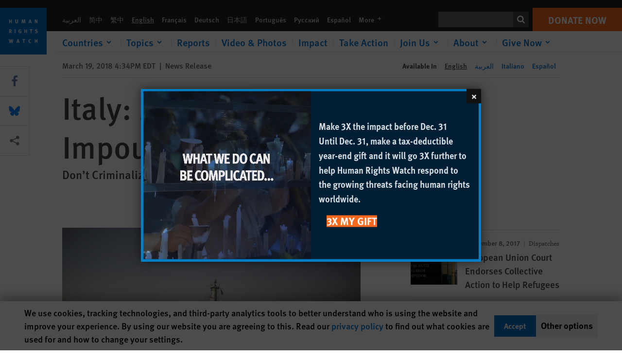

--- FILE ---
content_type: text/css
request_url: https://tags.srv.stackadapt.com/sa.css
body_size: -11
content:
:root {
    --sa-uid: '0-9640d127-ea80-5134-56be-9eab7661578b';
}